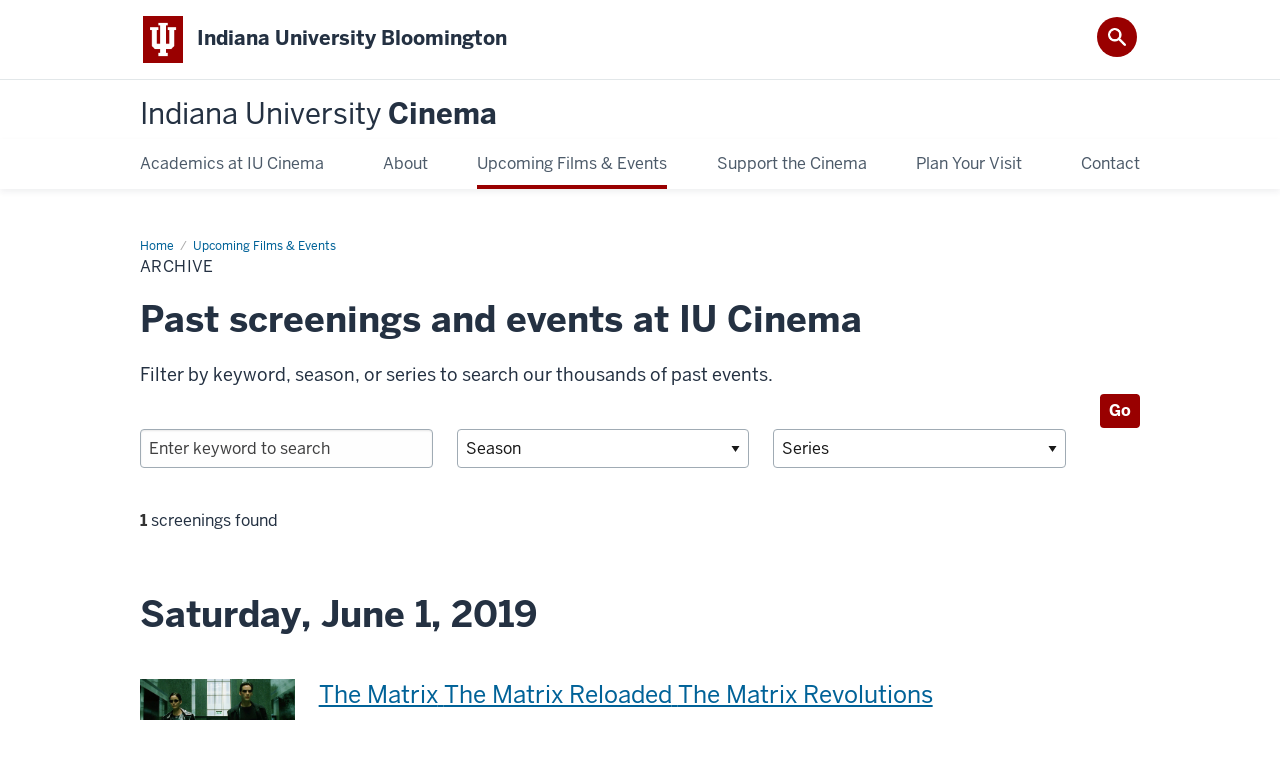

--- FILE ---
content_type: text/html; charset=UTF-8
request_url: https://cinema.indiana.edu/upcoming-films/archive/index.html?series=the-matrix-revisited
body_size: 16393
content:
<!DOCTYPE HTML><html class="no-js ie9" itemscope="itemscope" itemtype="http://schema.org/Webpage" lang="en-US"><head prefix="og: http://ogp.me/ns# profile: http://ogp.me/ns/profile# article: http://ogp.me/ns/article#"><meta charset="utf-8"/><meta content="width=device-width, initial-scale=1.0" name="viewport"/><title>Archive: Upcoming Films &amp; Events: Indiana University Cinema: Indiana University Bloomington</title><meta content="df30b813814f4e104696adf340d6a6ed" name="id"/><meta content="iu cinema archive, iu cinema archives, iu cinema past films, what films has iu cinema shown, what movies has iu cinema shown" name="keywords"/><meta content="Learn about past screenings and events at Indiana University Cinema." name="description"/><meta content="IE=edge" http-equiv="X-UA-Compatible"/><link href="https://assets.iu.edu/favicon.ico" rel="shortcut icon" type="image/x-icon"/><!-- Canonical URL --><link href="https://cinema.indiana.edu/upcoming-films/archive/index.html" itemprop="url" rel="canonical"/><meta content="Archive" property="og:title"/><meta content="Learn about past screenings and events at Indiana University Cinema." property="og:description"/><meta content="https://cinema.indiana.edu/upcoming-films/archive/index.html" property="og:url"/><meta content="Indiana University Cinema" property="og:site_name"/><meta content="en_US" property="og:locale"/><meta content="website" property="og:type"/><meta content="Archive" name="twitter:title"/><meta content="Learn about past screenings and events at Indiana University Cinema." name="twitter:description"/><meta content="@IUcinema" name="twitter:site"/><meta content="@IUcinema" name="twitter:creator"/><meta content="summary_large_image" name="twitter:card"/><meta content="Archive" itemprop="name"/><meta content="Learn about past screenings and events at Indiana University Cinema." itemprop="description"/>
                        	
		    
                        
            
                                        <!--Adapted for Site Kube--><link as="font" crossorigin="" href="https://fonts.iu.edu/fonts/benton-sans-regular.woff" rel="preload" type="font/woff2"/>
<link as="font" crossorigin="" href="https://fonts.iu.edu/fonts/benton-sans-bold.woff" rel="preload" type="font/woff2"/>
<link rel="preconnect" href="https://fonts.iu.edu" crossorigin=""/>
<link rel="dns-prefetch" href="https://fonts.iu.edu"/>
<link rel="stylesheet" type="text/css" href="//fonts.iu.edu/style.css?family=BentonSans:regular,bold|BentonSansCond:regular,bold|GeorgiaPro:regular|BentonSansLight:regular"/>
<link rel="stylesheet" href="//assets.iu.edu/web/fonts/icon-font.css?2024-03-07" media="screen"/>
<link rel="stylesheet" href="//assets.iu.edu/web/3.3.x/css/iu-framework.min.css?2024-09-05"/>
<link rel="stylesheet" href="//assets.iu.edu/brand/3.3.x/brand.min.css?2023-07-13"/>
<link rel="stylesheet" href="//assets.iu.edu/search/3.3.x/search.min.css?2022-06-02"/>
<script src="//assets.iu.edu/web/1.5/libs/modernizr.min.js"></script><!--END: Adapted for Site Kube-->
<link href="/_assets/css/site.css" rel="stylesheet" type="text/css" />
    
                            
        <script src="https://assets.iu.edu/web/1.5/libs/modernizr.min.js"></script>	
    	
            <script>	
                window.dataLayer = window.dataLayer || []; 	
                	
                	
                document.addEventListener('readystatechange', function() {	
                    if (document.readyState === 'interactive') {	
                        let pageMetaDataReported	
          	
                        for (var obj of window.dataLayer) {	
                            if (Object.values(obj).includes('pageMetaData')) {	
                                pageMetaDataReported = true	
                            }	
                        }	
                    	
                        if (!pageMetaDataReported) {	
                            window.dataLayer.push({	
                                'event': 'iu_pageMetaData',	
                                'campus_name': 'IU Bloomington',	
                                'site_name': 'Indiana University Cinema'	
                            })	
                        }	
                    }	
                })	
            </script>	
            <script>    	
                            	
                document.addEventListener('click', function handleNavigationClicks(event) {	
                     var clickOnMobileNav =  event.target.closest('.mobile.off-canvas-list > ul > li > a') 	
                    var clickOnMobileNavMenu = event.target.closest('.mobile.off-canvas-list > ul > li.has-children > ul > li > a')	
                    var clickOnMainNav = event.target.closest('nav.main > ul > li > a')	
                    var clickOnMenu = event.target.closest('nav.main .children > li > a')	
      	
                    if (!clickOnMainNav && !clickOnMenu && !clickOnMobileNavMenu && !clickOnMobileNav) {	
                        return	
                    }	
      	
                    if (clickOnMainNav) {    	
                        window.dataLayer.push({	
                          'event': 'iu_click_header_nav',	
                          'element_text': clickOnMainNav.innerText.trim()	
                        })	
                    } else if (clickOnMobileNav) {	
                        window.dataLayer.push({	
                          'event': 'iu_click_header_nav',	
                          'element_text': clickOnMobileNav.innerText.trim()	
                        })	
                    } else if (clickOnMenu) {	
                        window.dataLayer.push({	
                          'event': 'iu_click_header_menu',	
                          'element_text': clickOnMenu.innerText.trim()	
                        })	
                    } else if (clickOnMobileNavMenu) {	
                        window.dataLayer.push({	
                          'event': 'iu_click_header_menu',	
                          'element_text': clickOnMobileNavMenu.innerText.trim()	
                        })	
                    }	
                })	
            </script>	
            	
                        
            
                                        <script type="text/javascript">// <![CDATA[
(function(w,d,s,l,i){w[l]=w[l]||[];w[l].push({'gtm.start':
new Date().getTime(),event:'gtm.js'});var f=d.getElementsByTagName(s)[0],
j=d.createElement(s),dl=l!='dataLayer'?'&l='+l:'';j.async=true;j.src=
'//www.googletagmanager.com/gtm.js?id='+i+dl;f.parentNode.insertBefore(j,f);
})(window,document,'script','dataLayer','GTM-WJFT899');
// ]]></script>    
                            
        </head><body class="mahogany no-banner has-page-title landmarks">
                        	
		    
                        
            
                                        <noscript><iframe height="0" src="https://www.googletagmanager.com/ns.html?id=GTM-WJFT899" width="0"></iframe></noscript>    
                            
        <header id="header">
                        	
		    
                        
            
                                        <div id="skipnav">
<ul>
<li><a href="#content">Skip to Content</a></li>
<li><a href="#nav-main">Skip to Main Navigation</a></li>
<li><a href="#search">Skip to Search</a></li>
</ul>
<hr /></div>    
                            
        
            
            
                                <div class="iub" id="branding-bar" itemscope="itemscope" itemtype="http://schema.org/CollegeOrUniversity">
    <div class="row pad">
			<img alt="" src="//assets.iu.edu/brand/3.3.x/trident-large.png"/>
			<p id="iu-campus">
				<a href="https://bloomington.iu.edu" title="Indiana University Bloomington">
					<span class="show-on-desktop" id="campus-name" itemprop="name">Indiana University Bloomington</span>
					<span class="show-on-tablet" itemprop="name">Indiana University Bloomington</span>
					<span class="show-on-mobile" itemprop="name">IU Bloomington</span>
				</a>
			</p>
	</div>
</div>    
                       
        
            
            
                                <system-region name="DEFAULT">
    
    
    <div id="toggles">
    <div class="row pad">
        <a aria-controls="search" aria-expanded="false" class="button search-toggle" href="../search"><img alt="Open Search" src="//assets.iu.edu/search/3.x/search.png"/></a>
    </div>
</div>

<div aria-hidden="true" class="search-box" id="search" role="search"></div>
</system-region>    
                       
        
                                
          
    
                    
        
    
        <div id="offCanvas" class="hide-for-large" role="navigation" aria-label="Mobile">
<button class="menu-toggle button hide-for-large" data-toggle="iu-menu">Menu</button><div id="iu-menu" class="off-canvas position-right off-canvas-items" data-off-canvas="" data-position="right"><div class="mobile off-canvas-list" itemscope="itemscope" itemtype="http://schema.org/SiteNavigationElement"><ul>
<li class="has-children">
<a href="https://cinema.indiana.edu/academics/index.html" itemprop="url"><span itemprop="name">Academics at IU Cinema</span></a><ul class="children">
<li><a href="https://cinema.indiana.edu/academics/austen-at-250.html" itemprop="url"><span itemprop="name">Austen at 250</span></a></li>
<li><a href="https://cinema.indiana.edu/academics/cine-file.html" itemprop="url"><span itemprop="name">CineFile</span></a></li>
<li><a href="https://cinema.indiana.edu/academics/industry-experience.html" itemprop="url"><span itemprop="name">Industry Experience Program</span></a></li>
<li><a href="https://cinema.indiana.edu/academics/jon-vickers-scoring-award.html" itemprop="url"><span itemprop="name">Jon Vickers Scoring Award</span></a></li>
<li><a href="https://cinema.indiana.edu/academics/programming-archive.html" itemprop="url"><span itemprop="name">Program Archive</span></a></li>
</ul>
</li>
<li class="has-children">
<a href="https://cinema.indiana.edu/about/index.html" itemprop="url"><span itemprop="name">About</span></a><ul class="children">
<li><a href="https://cinema.indiana.edu/about/15-anniversary.html" itemprop="url"><span itemprop="name">15th Anniversary</span></a></li>
<li class="has-children">
<a href="https://cinema.indiana.edu/about/iu-cinema-media/index.html" itemprop="url"><span itemprop="name">IU Cinema Media</span></a><ul class="children">
<li><a href="https://cinema.indiana.edu/about/iu-cinema-media/critics-pics.html" itemprop="url"><span itemprop="name">Critics Pics</span></a></li>
<li><a href="https://blogs.iu.edu/establishingshot/" itemprop="url"><span itemprop="name">Establishing Shot Blog</span></a></li>
<li><a href="https://go.iu.edu/thenewmodel" itemprop="url"><span itemprop="name"> Indiana University Cinema: The New Model Book</span></a></li>
</ul>
</li>
<li class="has-children">
<a href="https://cinema.indiana.edu/about/partnerships/index.html" itemprop="url"><span itemprop="name">Partnerships</span></a><ul class="children">
<li><a href="https://cinema.indiana.edu/about/partnerships/rentals.html" itemprop="url"><span itemprop="name">Cinema Rental</span></a></li>
<li><a href="https://cinema.indiana.edu/about/partnerships/creative-collaborations.html" itemprop="url"><span itemprop="name">Creative Collaborations</span></a></li>
<li><a href="https://cinema.indiana.edu/about/partnerships/program-advisory-board.html" itemprop="url"><span itemprop="name">Program Advisory Board</span></a></li>
<li><a href="https://cinema.indiana.edu/about/partnerships/creative-collaborations-past-programming.html" itemprop="url"><span itemprop="name">Past Programming</span></a></li>
</ul>
</li>
<li><a href="https://cinema.indiana.edu/about/visiting-guests/index.html" itemprop="url"><span itemprop="name">Visiting Filmmakers &amp; Guests</span></a></li>
<li><a href="https://cinema.indiana.edu/about/Venue-Technology.html" itemprop="url"><span itemprop="name">Venue &amp; Technology</span></a></li>
<li><a href="https://cinema.indiana.edu/about/News.html" itemprop="url"><span itemprop="name">News</span></a></li>
<li><a href="https://cinema.indiana.edu/about/film-collections.html" itemprop="url"><span itemprop="name">Film &amp; Media at IU</span></a></li>
</ul>
</li>
<li><a href="https://cinema.indiana.edu/upcoming-films/index.html" itemprop="url"><span itemprop="name">Upcoming Films &amp; Events</span></a></li>
<li class="has-children">
<a href="https://cinema.indiana.edu/support-cinema/index.html" itemprop="url"><span itemprop="name">Support the Cinema</span></a><ul class="children">
<li><a href="https://cinema.indiana.edu/support-cinema/volunteer.html" itemprop="url"><span itemprop="name">Become a Volunteer</span></a></li>
<li><a href="https://cinema.indiana.edu/support-cinema/give.html" itemprop="url"><span itemprop="name">Ways to Give</span></a></li>
<li><a href="https://cinema.indiana.edu/support-cinema/sponsor-seat.html" itemprop="url"><span itemprop="name">Sponsor a Seat</span></a></li>
</ul>
</li>
<li class="has-children">
<a href="https://cinema.indiana.edu/plan-visit/index.html" itemprop="url"><span itemprop="name">Plan Your Visit</span></a><ul class="children">
<li><a href="https://cinema.indiana.edu/plan-visit/audience-advisories.html" itemprop="url"><span itemprop="name">Audience Advisories</span></a></li>
<li><a href="https://cinema.indiana.edu/plan-visit/Accessibility.html" itemprop="url"><span itemprop="name">Accessibility</span></a></li>
<li><a href="https://cinema.indiana.edu/plan-visit/building-policies.html" itemprop="url"><span itemprop="name">Building Policies</span></a></li>
<li><a href="https://cinema.indiana.edu/plan-visit/ticket-prices.html" itemprop="url"><span itemprop="name">Ticket Information</span></a></li>
</ul>
</li>
<li><a href="https://cinema.indiana.edu/contact/index.html" itemprop="url"><span itemprop="name">Contact</span></a></li>
</ul></div></div>
</div>
    
                    
        
        
                                <div class="site-header" itemscope="itemscope" itemtype="http://schema.org/CollegeOrUniversity">
        <div class="row pad">
                
                            
                    <h2><a itemprop="department" class="title" href="/index.html"><span>Indiana University </span>Cinema</a></h2>                
                        
        </div>
    </div>    
                    
    
                                
          
    
                    
        
    
        <nav aria-label="Main" id="nav-main" role="navigation" itemscope="itemscope" itemtype="http://schema.org/SiteNavigationElement" class="main show-for-large dropdown"><ul class="row pad"><li class="show-on-sticky home"><a href="/" aria-label="Home">Home</a></li><li class="first"><a href="https://cinema.indiana.edu/academics/index.html" itemprop="url"><span itemprop="name">Academics at IU Cinema</span></a><ul class="children"><li><a href="https://cinema.indiana.edu/academics/austen-at-250.html" itemprop="url"><span itemprop="name">Austen at 250</span></a></li><li><a href="https://cinema.indiana.edu/academics/cine-file.html" itemprop="url"><span itemprop="name">CineFile</span></a></li><li><a href="https://cinema.indiana.edu/academics/industry-experience.html" itemprop="url"><span itemprop="name">Industry Experience Program</span></a></li><li><a href="https://cinema.indiana.edu/academics/jon-vickers-scoring-award.html" itemprop="url"><span itemprop="name">Jon Vickers Scoring Award</span></a></li><li><a href="https://cinema.indiana.edu/academics/programming-archive.html" itemprop="url"><span itemprop="name">Program Archive</span></a></li></ul></li><li><a href="https://cinema.indiana.edu/about/index.html" itemprop="url"><span itemprop="name">About</span></a><ul class="children"><li><a href="https://cinema.indiana.edu/about/15-anniversary.html" itemprop="url"><span itemprop="name">15th Anniversary</span></a></li><li><a href="https://cinema.indiana.edu/about/iu-cinema-media/index.html" itemprop="url"><span itemprop="name">IU Cinema Media</span></a></li><li><a href="https://cinema.indiana.edu/about/partnerships/index.html" itemprop="url"><span itemprop="name">Partnerships</span></a></li><li><a href="https://cinema.indiana.edu/about/visiting-guests/index.html" itemprop="url"><span itemprop="name">Visiting Filmmakers &amp; Guests</span></a></li><li><a href="https://cinema.indiana.edu/about/Venue-Technology.html" itemprop="url"><span itemprop="name">Venue &amp; Technology</span></a></li><li><a href="https://cinema.indiana.edu/about/News.html" itemprop="url"><span itemprop="name">News</span></a></li><li><a href="https://cinema.indiana.edu/about/film-collections.html" itemprop="url"><span itemprop="name">Film &amp; Media at IU</span></a></li></ul></li><li><a href="https://cinema.indiana.edu/upcoming-films/index.html" itemprop="url" class="current"><span itemprop="name">Upcoming Films &amp; Events</span></a></li><li><a href="https://cinema.indiana.edu/support-cinema/index.html" itemprop="url"><span itemprop="name">Support the Cinema</span></a><ul class="children"><li><a href="https://cinema.indiana.edu/support-cinema/volunteer.html" itemprop="url"><span itemprop="name">Become a Volunteer</span></a></li><li><a href="https://cinema.indiana.edu/support-cinema/give.html" itemprop="url"><span itemprop="name">Ways to Give</span></a></li><li><a href="https://cinema.indiana.edu/support-cinema/sponsor-seat.html" itemprop="url"><span itemprop="name">Sponsor a Seat</span></a></li></ul></li><li><a href="https://cinema.indiana.edu/plan-visit/index.html" itemprop="url"><span itemprop="name">Plan Your Visit</span></a><ul class="children"><li><a href="https://cinema.indiana.edu/plan-visit/audience-advisories.html" itemprop="url"><span itemprop="name">Audience Advisories</span></a></li><li><a href="https://cinema.indiana.edu/plan-visit/Accessibility.html" itemprop="url"><span itemprop="name">Accessibility</span></a></li><li><a href="https://cinema.indiana.edu/plan-visit/building-policies.html" itemprop="url"><span itemprop="name">Building Policies</span></a></li><li><a href="https://cinema.indiana.edu/plan-visit/ticket-prices.html" itemprop="url"><span itemprop="name">Ticket Information</span></a></li></ul></li><li class="last"><a href="https://cinema.indiana.edu/contact/index.html" itemprop="url"><span itemprop="name">Contact</span></a></li><li class="show-on-sticky search search-img"><a class="search-toggle" href="/search/"><img src="https://assets.iu.edu/web/3.x/css/img/search.png" alt="Search"/></a></li></ul></nav>
    
                    </header><main class="wide no-section-nav"><div class="content-top"><div class="section breadcrumbs"><div class="row"><div class="layout"><ul itemscope="itemscope" itemtype="http://schema.org/BreadcrumbList"><li itemprop="itemListElement" itemscope="itemscope" itemtype="http://schema.org/ListItem"><a href="../../index.html" itemprop="item"><span itemprop="name">Home</span></a><meta content="1" itemprop="position"/></li><li itemprop="itemListElement" itemscope="itemscope" itemtype="http://schema.org/ListItem"><a href="../index.html" itemprop="item"><span itemprop="name">Upcoming Films &amp; Events</span></a><meta content="2" itemprop="position"/></li><li class="current" itemprop="itemListElement" itemscope="itemscope" itemtype="http://schema.org/ListItem"><span itemprop="name">Archive</span><meta content="3" itemprop="position"/></li></ul></div></div></div><div class="section page-title bg-none"><div class="row"><div class="layout"><h1>Archive</h1></div></div></div></div><div id="main-content"><div class="collapsed bg-none section" id="content"><div class="row"><div class="layout"><h2 class="section-title">Past screenings and events at IU Cinema</h2><div class="text"><p>Filter by keyword, season, or series to search our thousands of past events.</p></div></div><!-- /.layout --></div></div><div class="archive collapsed bg-none section"><div class="row"><div class="layout">
                        
                        
                        
        
                
                                        
                
        
        
                            
            
                    
                <div class="calendar-filter-flex">
		<form method="GET" action="" class="filter hide-labels grid-has-submit" data-api="https://cinemabl-iu-cinema-listings.webapps.iu.edu/api/archive" data-selections="false">
            <div class="grid thirds">
                <div class="grid-item">
                    <div class="form-item">
                        <div class="form-item-label">
                            <label for="keyword">Text input:</label>
                        </div>
                        <div class="form-item-input">
                            <input type="text" name="keyword" id="keyword" value="" placeholder="Enter keyword to search"> </div>
                    </div>
                </div>
                <div class="grid-item">
                    <div class="form-item">
                        <div class="form-item-label">
                            <label for="archive_season">Season:</label>
                        </div>
                        <div class="form-item-input">
                            <select name="archive_season" id="archive_season">
                                								<option value="" >Season</option>
                                								<option value="2026-spring" >2026 Spring</option>
                                								<option value="2025-fall" >2025 Fall</option>
                                								<option value="2025-summer" >2025 Summer</option>
                                								<option value="2025-spring" >2025 Spring</option>
                                								<option value="2024-fall" >2024 Fall</option>
                                								<option value="2024-summer" >2024 Summer</option>
                                								<option value="2024-spring" >2024 Spring</option>
                                								<option value="2023-fall" >2023 Fall</option>
                                								<option value="2023-summer" >2023 Summer</option>
                                								<option value="2023-spring-program" >2023 Spring Program</option>
                                								<option value="2022-fall-program" >2022 Fall Program</option>
                                								<option value="2022-spring-program" >2022 Spring Program</option>
                                								<option value="2021-fall-program" >2021 Fall Program</option>
                                								<option value="2021-spring-program" >2021 Spring Program</option>
                                								<option value="2020-fall-program" >2020 Fall Program</option>
                                								<option value="2020-spring-program" >2020 Spring Program</option>
                                								<option value="2019-fall-program" >2019 Fall Program</option>
                                								<option value="2019-spring-program" >2019 Spring Program</option>
                                								<option value="2018-fall-program" >2018 Fall Program</option>
                                								<option value="2018-spring-program" >2018 Spring Program</option>
                                								<option value="2017-fall-program" >2017 Fall Program</option>
                                								<option value="2017-spring-program" >2017 Spring Program</option>
                                								<option value="2016-fall-program" >2016 Fall Program</option>
                                								<option value="2016-spring-program" >2016 Spring Program</option>
                                								<option value="2015-fall-program" >2015 Fall Program</option>
                                								<option value="2015-spring-program" >2015 Spring Program</option>
                                								<option value="2014-fall-program" >2014 Fall Program</option>
                                								<option value="2014-spring-program" >2014 Spring Program</option>
                                								<option value="2013-fall-program" >2013 Fall Program</option>
                                								<option value="2013-spring-program" >2013 Spring Program</option>
                                								<option value="2012-fall-program" >2012 Fall Program</option>
                                								<option value="2012-spring-program" >2012 Spring Program</option>
                                								<option value="2011-fall-program" >2011 Fall Program</option>
                                								<option value="2011-spring-program" >2011 Spring Program</option>
                                                            </select>
                        </div>
                    </div>
                </div>
                <!--
                <div class="grid-item">
                    <div class="form-item">
                        <div class="form-item-label">
                            <label for="genre">Genre:</label>
                        </div>
                        <div class="form-item-input">
                            <select name="genre" id="genre">
                                								<option value="" >Genre</option>
                                                            </select>
                        </div>
                    </div>
                </div>
                <div class="grid-item">
                    <div class="form-item">
                        <div class="form-item-label">
                            <label for="format">Format:</label>
                        </div>
                        <div class="form-item-input">
                            <select name="format" id="format">
                                								<option value="" >Format</option>
                                								<option value="35mm" >35mm</option>
                                								<option value="16mm" >16mm</option>
                                								<option value="3D" >3D</option>
                                								<option value="DCP" >DCP</option>
                                								<option value="New 4K Restoration" >New 4K Restoration</option>
                                								<option value="New 2K Restoration" >New 2K Restoration</option>
                                								<option value="Digital" >Digital</option>
                                								<option value="HD" >HD</option>
                                								<option value="Virtual" >Virtual</option>
                                								<option value="Talk/Lecture/Reading" >Talk/Lecture/Reading</option>
                                								<option value="4K Restoration" >4K Restoration</option>
                                								<option value="2K Restoration" >2K Restoration</option>
                                                            </select>
                        </div>
                    </div>
                </div>-->
                <div class="grid-item">
                    <div class="form-item">
                        <div class="form-item-label">
                            <label for="series">Series:</label>
                        </div>
                        <div class="form-item-input">
                            <select name="series" id="series">
                                								<option value="" >Series</option>
                                								<option value="blackpanthersmatter" >#BlackPanthersMatter: The Black Panther Party at 50</option>
                                								<option value="10-years-10-films-10-perspectives" >10 Years. 10 Films. 10 Perspectives.</option>
                                								<option value="2-x-bobcat-goldthwait" >2 x Bobcat Goldthwait</option>
                                								<option value="40-years-on-screening-the-vietnam-war" >40 Years On: Screening the Vietnam War</option>
                                								<option value="5x-series" >5X Series</option>
                                								<option value="stars-wars-marathon" >&lt;em&gt;Star Wars&lt;/em&gt; Marathon</option>
                                								<option value="a-change-is-gonna-come" >A Change is Gonna Come</option>
                                								<option value="abbas-kiarostami-in-indiana" >Abbas Kiarostami in Indiana</option>
                                								<option value="abderrahmane-sissako-transnational-poetic-cinema" >Abderrahmane Sissako: Transnational Poetic Cinema</option>
                                								<option value="adapt-construct" >Adapt/Construct</option>
                                								<option value="additional-films-and-guests" >Additional Films and Guests</option>
                                								<option value="afrofutures-black-women-and-cinematic-storytelling" >AfroFutures: Black Women and Cinematic Storytelling</option>
                                								<option value="agnes-by-varda" >Agnès by Varda</option>
                                								<option value="alex-ross-perry-willing-to-risk-everything" >Alex Ross Perry: Willing to Risk Everything</option>
                                								<option value="alexandre-o-philippe-a-filmmakers-filmmaker" >Alexandre O. Philippe: A Filmmaker’s Filmmaker</option>
                                								<option value="alexandre-o-philippe-chain-reactions" >Alexandre O. Philippe: Chain Reactions</option>
                                								<option value="alumni-filmmakers" >Alumni Filmmakers</option>
                                								<option value="ana-lily-amirpour-her-way" >Ana Lily Amirpour: Her Way</option>
                                								<option value="apocalypse-then-and-now" >Apocalypse, Then and Now </option>
                                								<option value="arclight-the-director-composer-relationship" >Arclight: The Director/Composer Relationship</option>
                                								<option value="around-la-dolce-vita" >Around La dolce vita</option>
                                								<option value="art-and-a-movie" >Art and a Movie</option>
                                								<option value="art-house-theater-day" >Art House Theater Day</option>
                                								<option value="ash-mayfair-unwavering-empathy" >Ash Mayfair: Unwavering Empathy</option>
                                								<option value="ava-duvernay-and-affrm" >Ava DuVernay and AFFRM</option>
                                								<option value="barbara-hammer-boundless" >Barbara Hammer: Boundless</option>
                                								<option value="bergman-in-the-60s" >Bergman in the ’60s</option>
                                								<option value="between-worlds-cultural-hybridity-in-turkish-film" >Between Worlds: Cultural Hybridity in Turkish Film</option>
                                								<option value="beyond-epic" >Beyond Epic</option>
                                								<option value="beyond-first-contact" >Beyond First Contact</option>
                                								<option value="biocultural-diversity-a-film-journey" >Biocultural Diversity: A Film Journey</option>
                                								<option value="black-sun-white-moon-exploring-black-cinematic-imaginations-of-space" >Black Sun, White Moon: Exploring Black Cinematic Imaginations of Space</option>
                                								<option value="blaxploitation-horror-of-the-1970s" >Blaxploitation Horror of the 1970s</option>
                                								<option value="blockbuster-futures" >Blockbuster Futures</option>
                                								<option value="boots-riley-radical-instigator" >Boots Riley: Radical Instigator</option>
                                								<option value="brody-presents-godard" >Brody Presents Godard</option>
                                								<option value="bruce-joel-rubin-a-spiritual-life" >Bruce Joel Rubin: A Spiritual Life</option>
                                								<option value="care-not-cages" >Care Not Cages</option>
                                								<option value="carlos-reygadas-his-time" >Carlos Reygadas: His Time</option>
                                								<option value="catching-up-with-cuba" >Catching Up with Cuba</option>
                                								<option value="celebrating-hoagy-carmichael" >Celebrating Hoagy Carmichael</option>
                                								<option value="cheryl-dunye-blurring-distinctions" >Cheryl Dunye: Blurring Distinctions </option>
                                								<option value="chimerical-cinema-the-fantastic-world-of-japanese-animation" >Chimerical Cinema: The Fantastic World of Japanese Animation</option>
                                								<option value="china-remixed" >China Remixed</option>
                                								<option value="christine-vachon-shooting-to-kill" >Christine Vachon - Shooting to Kill</option>
                                								<option value="cinekids-international-childrens-film-series" >CINEkids International Children&amp;#039;s Film Series</option>
                                								<option value="cinematic-sports-documentary-history-politics-aesthetics" >Cinematic Sports Documentary: History, Politics, Aesthetics</option>
                                								<option value="city-lights-film-series" >City Lights Film Series</option>
                                								<option value="claire-denis-confronting-the-other" >Claire Denis: Confronting the Other</option>
                                								<option value="contemporary-polish-cinema-lives-on-the-margin" >Contemporary Polish Cinema: Lives on the Margin</option>
                                								<option value="contemporary-post-yugoslav-cinema" >Contemporary Post-Yugoslav Cinema</option>
                                								<option value="control-revolt" >Control/Revolt</option>
                                								<option value="crispin-hellion-glover" >Crispin Hellion Glover</option>
                                								<option value="critics-pics-selections-from-afi-and-sight--sound" >Critics&amp;#039; Pics: Selections from AFI and Sight &amp; Sound</option>
                                								<option value="crossing-genres-kim-seong-hun" >Crossing Genres: Kim Seong-hun</option>
                                								<option value="cultural-divides-reflections-on-the-immigrant-experience-in-europe" >Cultural Divides: Reflections on the Immigrant Experience in Europe</option>
                                								<option value="cultural-foundations-for-peace" >Cultural Foundations for Peace</option>
                                								<option value="danny-glover-actor-producer-humanitarian" >Danny Glover: Actor, Producer, Humanitarian</option>
                                								<option value="dany-laferriere-an-american-journey" >Dany Laferrière: An American Journey</option>
                                								<option value="dark-carnival-film-festival-retrospective" >Dark Carnival Film Festival Retrospective</option>
                                								<option value="dastardly-dinners" >Dastardly Dinners</option>
                                								<option value="david-gatten-working-with-words" >David Gatten: Working with Words</option>
                                								<option value="david-holbrooke-original-thinker" >David Holbrooke: Original Thinker</option>
                                								<option value="deborah-riley-draper-untold-african-american-stories" >Deborah Riley Draper: Untold African American Stories</option>
                                								<option value="dee-rees-choosing-the-hard-things" >Dee Rees: Choosing The Hard Things</option>
                                								<option value="democracy-and-leadership-revisiting-womens-struggles-and-strides" >Democracy and Leadership: Revisiting Women’s Struggles and Strides</option>
                                								<option value="destination-europe-global-perspectives-on-the-refugee-crisis" >Destination Europe: Global Perspectives On The Refugee Crisis</option>
                                								<option value="devotion-poetry-and-vision-films-of-nathaniel-dorsky-and-jerome-hiler" >Devotion, Poetry, and Vision: Films of Nathaniel Dorsky and Jerome Hiler</option>
                                								<option value="diabolique-international-film-festival" >Diabolique International Film Festival</option>
                                								<option value="dickens-at-200" >Dickens at 200</option>
                                								<option value="direct-from-the-heartland-film-festival" >Direct from the Heartland Film Festival</option>
                                								<option value="dj-spooky-that-subliminal-kid-aka-paul-d-miller" >DJ Spooky That Subliminal Kid aka Paul D. Miller</option>
                                								<option value="documentary-and-the-senses-lucien-castaing-taylor" >Documentary and the Senses: Lucien Castaing-Taylor</option>
                                								<option value="documentary-film-in-post-authoritarian-societies" >Documentary Film in Post-Authoritarian Societies</option>
                                								<option value="documenting-russia" >Documenting Russia</option>
                                								<option value="documenting-the-decline-of-the-urban-working-class-the-films-of-tony-buba" >Documenting the Decline of the Urban Working Class: The Films of Tony Buba</option>
                                								<option value="double-exposure" >Double Exposure</option>
                                								<option value="dziga-vertov-film-eye-and-film-ear" >Dziga Vertov: Film Eye and Film Ear</option>
                                								<option value="earth-connection-film-festival" >Earth Connection Film Festival</option>
                                								<option value="east-asian-film-series" >East Asian Film Series</option>
                                								<option value="elizahittmantwofortwo" >Eliza Hittman: Two for Two</option>
                                								<option value="elvis" >Elvis in Hollywood: Shaking Up the Silver Screen</option>
                                								<option value="emerging-korean-storytellers-bora-kim-and-kyungmook-kim" >Emerging Korean Storytellers:  Bora Kim and KyungMook Kim</option>
                                								<option value="ending-overdose-together" >Ending Overdose Together</option>
                                								<option value="escape-the-week-mega-marathon" >Escape the Week Mega Marathon</option>
                                								<option value="essential-bw-indies-from-the-90s" >Essential B&amp;W Indies From the ’90s</option>
                                								<option value="establishing-shot-watch-party" >Establishing Shot Watch Party</option>
                                								<option value="fans-of-the-indian-cinema" >Fans of the Indian Cinema</option>
                                								<option value="feminist-art-as-self-help" >Feminist Art as Self-Help</option>
                                								<option value="films-of-charles-burnettarriving-at-the-truth" >Films of Charles Burnett—Arriving at the Truth</option>
                                								<option value="films-of-chuck-workman" >Films of Chuck Workman</option>
                                								<option value="films-of-monika-treut" >Films of Monika Treut</option>
                                								<option value="patricio-guzman-everything-is-memory" >Films of Patricio Guzmán: Everything is Memory</option>
                                								<option value="films-of-pedro-costathe-artful-tableau-of-everyday-life" >Films of Pedro Costa—The Artful Tableau of Everyday Life</option>
                                								<option value="first-contact" >First Contact</option>
                                								<option value="for-the-family" >For the Family Mega Marathon: Fast, Furious, Full-Throttle</option>
                                								<option value="for-the-love-of-the-cinema" >For the Love of ‘The Cinema’</option>
                                								<option value="forever-queer-community-memory-survival" >Forever Queer: Community, Memory, Survival</option>
                                								<option value="forgotten-histories-recent-documentaries-by-gloria-rolando" >Forgotten Histories: Recent Documentaries by Gloria Rolando</option>
                                								<option value="friday-night-frights" >Friday Night Frights</option>
                                								<option value="full-of-wonder-films-of-peter-weir" >Full of Wonder: Films of Peter Weir</option>
                                								<option value="george-chakiris" >George Chakiris</option>
                                								<option value="girls-to-the-front-the-cinema-of-jennifer-reeder" >Girls to the Front! The Cinema of Jennifer Reeder</option>
                                								<option value="glenn-close-and-the-art-of-the-character" >Glenn Close and The Art of the Character</option>
                                								<option value="global-upheaval-documents-from-a-world-in-revolt" >Global Upheaval: Documents from a World in Revolt</option>
                                								<option value="granfalloon" >Granfalloon</option>
                                								<option value="haifaa-al-mansour-paving-the-way" >Haifaa al-Mansour: Paving the Way</option>
                                								<option value="happy-birthday-iu-cinema" >Happy Birthday, IU Cinema!</option>
                                								<option value="healthy-investing-in-the-age-of-crypto-meme-stocks-and-financial-crises" >Healthy Investing in the Age of Crypto, Meme Stocks, and Financial Crises</option>
                                								<option value="heretics-revolutionaries-and-reformers" >Heretics, Revolutionaries, and Reformers</option>
                                								<option value="historic-preservation-series" >Historic Preservation Series</option>
                                								<option value="hollywood-renaissance-1984" >Hollywood Renaissance - 1984</option>
                                								<option value="home-is-where-the-heart-is-black-cinemas-exploration-of-home" >Home Is Where the Heart Is: Black Cinema&amp;#039;s Exploration of Home</option>
                                								<option value="honking-horns-and-jazzy-feet-music-and-dance-in-the-streets" >Honking Horns and Jazzy Feet: Music and Dance in the Streets</option>
                                								<option value="hoosiers-on-screen" >Hoosiers on Screen</option>
                                								<option value="hugo-perez-all-that-still-matters-at-all" >Hugo Perez: All That Still Matters at All</option>
                                								<option value="human-connectedness-in-a-time-of-need" >Human Connectedness in a Time of Need</option>
                                								<option value="i-like-to-watch" >I Like to Watch: Voyeurism in Cinema</option>
                                								<option value="i-love-the-90s" >I Love the &amp;#039;90s</option>
                                								<option value="in-light-film-festival" >In Light Human Rights Documentary Film Festival</option>
                                								<option value="indie-auteurs" >Indie Auteurs</option>
                                								<option value="filmmaker-to-filmmaker" >Inspiring Conversations</option>
                                								<option value="international-arthouse-series" >International Art House Series</option>
                                								<option value="irish-pride-equality-in-ireland" >Irish PRIDE: Equality in Ireland</option>
                                								<option value="isabel-sandoval-uncompromising-vision" >Isabel Sandoval: Uncompromising Vision</option>
                                								<option value="islands-of-resilience" >Islands of Resilience</option>
                                								<option value="iu-2020-a-four-year-journey-through-life-at-iu" >IU 2020: A Four-Year Journey Through Life at IU</option>
                                								<option value="iu-cinema-101-get-to-know-your-place-for-film" >IU Cinema 101: Get to Know Your Place for Film</option>
                                								<option value="iu-cinema-under-the-stars" >IU Cinema Under the Stars</option>
                                								<option value="iu-cinema-virtual-screening-room" >IU Cinema Virtual Screening Room</option>
                                								<option value="iu-global-film-festival" >IU Global Film Festival</option>
                                								<option value="iu-libraries-moving-image-archive-film-preservation-series" >IU Libraries Moving Image Archive Film Preservation Series</option>
                                								<option value="james-acheson-the-emperors-new-clothes" >James Acheson - Costume Designer</option>
                                								<option value="james-naremore-lecture-series" >James Naremore Lecture Series</option>
                                								<option value="james-naremore-presents" >James Naremore Presents</option>
                                								<option value="jim-jarmusch-cinemas-enigmatic-deadpan-poet" >Jim Jarmusch: Cinema’s Enigmatic Deadpan Poet</option>
                                								<option value="john-boorman-conjurer-of-cinema" >John Boorman: Conjurer of Cinema</option>
                                								<option value="john-sayles-american-independent" >John Sayles—American Independent</option>
                                								<option value="jon-vickers-scoring-award" >Jon Vickers Scoring Award</option>
                                								<option value="jorgensen-guest-lecture-series" >Jorgensen Guest Filmmaker Series</option>
                                								<option value="josephine-decker" >Josephine Decker</option>
                                								<option value="julie-dash-daughters-of-the-dust-25th-anniversary" >Julie Dash: Daughters of the Dust 25th Anniversary</option>
                                								<option value="jurassically-yours-extinct-but-not-forgotten" >Jurassically Yours: Extinct but Not Forgotten</option>
                                								<option value="kelly-reichardt-a-keen--subtle-eye" >Kelly Reichardt: A Keen &amp; Subtle Eye</option>
                                								<option value="ken-jacobs-little-stabs-at-happiness" >Ken Jacobs: Little Stabs at Happiness</option>
                                								<option value="kevin-kline" >Kevin Kline</option>
                                								<option value="kevin-willmott-by-any-means-necessary" >Kevin Willmott: By Any Means Necessary!</option>
                                								<option value="keys-to-directing-the-near-death-and-life-of-jeremy-kagan" >Keys to Directing: The Near Death and Life of Jeremy Kagan</option>
                                								<option value="kids-these-days" >Kids These Days</option>
                                								<option value="knowing-and-growing-your-urban-forest" >Knowing and Growing Your Urban Forest</option>
                                								<option value="korea-remixed" >Korea Remixed</option>
                                								<option value="kris-rey-following-wanderlust" >Kris Rey: Following Wanderlust</option>
                                								<option value="l-a-rebellion-x-2" >L.A. Rebellion x 2</option>
                                								<option value="la-scams-itself" >L.A. Scams Itself</option>
                                								<option value="latino-film-festival-latinx-spaces" >Latino Film Festival: Latinx Spaces</option>
                                								<option value="leadership-truth-and-justice" >Leadership, Truth, and Justice</option>
                                								<option value="like-totally-scenes-from-a-mall" >Like, Totally: Scenes From a Mall</option>
                                								<option value="love-i-am-in-love-classic-black-cinema-of-the-1970s" >Love! I&amp;#039;m in Love! Classic Black Cinema of the 1970s</option>
                                								<option value="luchando-women-in-contemporary-latin-america" >Luchando: Women in Contemporary Latin America</option>
                                								<option value="made-at-iu" >Made at IU</option>
                                								<option value="made-in-indiana" >Made in Indiana</option>
                                								<option value="managing-differentness-through-the-filmic-lens-of-indian-american-experience" >Managing Differentness Through the Filmic Lens of Indian-American Experience</option>
                                								<option value="martin-scorsese-presents-masterpieces-of-polish-cinema" >Martin Scorsese Presents Masterpieces of Polish Cinema</option>
                                								<option value="mary-pickford-queen-of-the-movies" >Mary Pickford: Queen of the Movies</option>
                                								<option value="megan-griffiths-transforming-script-onto-screen" >Megan Griffiths: Transforming Script onto Screen</option>
                                								<option value="mental-illness-in-american-film" >Mental Illness in American Film</option>
                                								<option value="meryl-streep" >Meryl Streep</option>
                                								<option value="presidents-choice" >Michael A. McRobbie&amp;#039;s Choice</option>
                                								<option value="midwest-independence-kris-swanberg" >Midwest Independence: Kris Swanberg</option>
                                								<option value="mira-nair-living-between-worlds" >Mira Nair: Living Between Worlds</option>
                                								<option value="mm-serra" >MM Serra: Moving Image Maker</option>
                                								<option value="more-than-masala" >More Than Masala: Indian Food and Culture Through Film</option>
                                								<option value="more-than-tradition-latin-american-indigenous-film-series" >More than Tradition: Latin American Indigenous Film Series</option>
                                								<option value="movement-asian-pacific-america" >Movement: Asian/Pacific America</option>
                                								<option value="music-films" >Music Films</option>
                                								<option value="national-theatre-live" >National Theatre Live</option>
                                								<option value="native-film-series" >Native Film Series</option>
                                								<option value="native-women-in-cinema" >Native Women in Cinema</option>
                                								<option value="new-african-cinema" >New African Cinema</option>
                                								<option value="new-americas-cinema" >New Americas Cinema</option>
                                								<option value="new-trends-in-contemporary-italian-cinema" >New Trends in Contemporary Italian Cinema</option>
                                								<option value="new-trends-in-modern-and-contemporary-italian-cinema" >New Trends in Modern and Contemporary Italian Cinema</option>
                                								<option value="new-ukrainian-cinema" >New Ukrainian Cinema</option>
                                								<option value="newsreel-a-polyphonic-history-of-1968" >Newsreel: A Polyphonic History of 1968</option>
                                								<option value="nia-dacosta-spirited-and-bold-storytelling" >Nia DaCosta:  Spirited and Bold Storytelling</option>
                                								<option value="nicholas-ray-accidents-of-imagination" >Nicholas Ray - Accidents of Imagination</option>
                                								<option value="nicolas-winding-refn" >Nicolas Winding Refn</option>
                                								<option value="nina-menkes-cinematic-sorceress-of-the-self" >Nina Menkes: Cinematic Sorceress of the Self</option>
                                								<option value="nordic-tales-of-privilege-and-anxiety" >Nordic Tales of Privilege and Anxiety</option>
                                								<option value="not-quite-midnights" >Not-Quite Midnights</option>
                                								<option value="numa-perrier-the-politics-of-pleasure" >Numa Perrier: The Politics of Pleasure</option>
                                								<option value="on-noir-naremore-and-maddin" >On Noir: Naremore and Maddin</option>
                                								<option value="on-the-margins-of-brazilian-cinema" >On the Margins of Brazilian Cinema</option>
                                								<option value="on-the-road" >On the Road</option>
                                								<option value="once-upon-a-time-in-indiana" >Once Upon a Time...in Indiana</option>
                                								<option value="one-on-one-with-robby-benson" >One on One with Robby Benson</option>
                                								<option value="orphans-midwest" >Orphans Midwest</option>
                                								<option value="orson-welles-a-centennial-celebration-and-symposium" >Orson Welles: A Centennial Celebration and Symposium</option>
                                								<option value="paulin-vieyra-pioneer-of-african-cinemas-filmmaker-producer-and-historian" >Paulin Vieyra, Pioneer of African Cinema: Filmmaker, Producer, and Historian</option>
                                								<option value="penelope-spheeris-directed-by-women" >Penelope Spheeris: Directed By Women</option>
                                								<option value="photojournalists-at-war" >Photojournalists at War</option>
                                								<option value="polish-interiors" >Polish Interiors</option>
                                								<option value="pop-musicals" >Pop Music(als)!</option>
                                								<option value="porous-borders-documentary-films-of-natalia-almada" >Porous Borders: Documentary Films of Natalia Almada</option>
                                								<option value="portraits-in-permafrost-cinema-of-the-russian-arctic" >Portraits in Permafrost: Cinema of the Russian Arctic</option>
                                								<option value="prismatic-music-the-short-films-of-joseph-bernard-1978-85" >Prismatic Music: The Short Films of Joseph Bernard (1978–85)</option>
                                								<option value="q-" >Q+</option>
                                								<option value="queer-disorientations" >Queer Disorientations</option>
                                								<option value="queer-in-the-heartland" >Queer in the Heartland</option>
                                								<option value="race-swap" >Race Swap</option>
                                								<option value="radical-acts-the-cinema-of-stephanie-rothman" >Radical Acts: The Cinema of Stephanie Rothman</option>
                                								<option value="rage-and-glory-the-films-of-israeli-filmmaker-avi-nesher" >Rage and Glory: The Films of Israeli Filmmaker Avi Nesher</option>
                                								<option value="raiders-versary" >Raiders-versary!</option>
                                								<option value="ray-bradbury-from-science-to-the-supernatural" >Ray Bradbury: From Science to the Supernatural</option>
                                								<option value="remade" >Re:Made</option>
                                								<option value="real-lives-in-mental-health-and-mental-illness" >Real Lives in Mental Health and Mental Illness</option>
                                								<option value="recent-coming-of-age-films-by-south-korean-women-directors" >Recent Coming-of-Age Films  by South Korean Women Directors</option>
                                								<option value="reeling-minds" >Reeling Minds</option>
                                								<option value="regeneration-in-digital-contexts-early-black-film" >Regeneration in Digital Contexts: Early Black Film</option>
                                								<option value="representing-religion-ireland-the-troubles-and-beyond" >Representing Religion: Ireland, The Troubles, and Beyond</option>
                                								<option value="reproductive-justice-on-screen" >Reproductive Justice on Screen</option>
                                								<option value="directed-by-women" >Running the Screen: Directed by Women</option>
                                								<option value="ruth-e-carter-afrocentric-cinematic-universes" >Ruth E. Carter: Afrocentric Cinematic Universes</option>
                                								<option value="rwandan-genocide-25th-anniversary-commemoration" >Rwandan Genocide 25th Anniversary Commemoration</option>
                                								<option value="sara-driver-the-freedom-of-a-poet" >Sara Driver: The Freedom of a Poet</option>
                                								<option value="saturday-matinee-classics" >Saturday Matinee Classics</option>
                                								<option value="sawyer-seminars" >Sawyer Seminars: Documentary Media and Historical Transformations</option>
                                								<option value="science-for-human-flourishing-the-lives-of-iranian-women-maryam-mirzakhani-and-sepideh-hooshyar" >Science for Human Flourishing: The Lives of Iranian Women Maryam Mirzakhani and Sepideh Hooshyar</option>
                                								<option value="science-on-screen" >Science on Screen</option>
                                								<option value="scorseses-men-of-faith" >Scorsese’s Men of Faith</option>
                                								<option value="screen-share" >Screen Share</option>
                                								<option value="screening-the-semiquincentennial" >Screening the Semiquincentennial</option>
                                								<option value="secs-fest-midwest" >SECS Fest Midwest</option>
                                								<option value="seeing-culture-fades-and-fantasy-coffins" >Seeing Culture: Fades and Fantasy Coffins</option>
                                								<option value="sembene-father-of-african-cinema" >Sembène: Father of African Cinema</option>
                                								<option value="sequelibrium" >Sequelibrium</option>
                                								<option value="sergei-eisensteins-que-viva-mexico" >Sergei Eisenstein&amp;#039;s ¡Que viva México!</option>
                                								<option value="sherlock-on-screen" >Sherlock on Screen</option>
                                								<option value="shirley-clarkes-cool-world" >Shirley Clarke’s Cool World</option>
                                								<option value="sifting-through-the-ruins" >Sifting Through the Ruins</option>
                                								<option value="sinatra-at-100" >Sinatra at 100</option>
                                								<option value="small-island-big-stories-irish-film-festival" >Small Island Big Stories: Irish Film Festival</option>
                                								<option value="sound-series" >Sound and Vision</option>
                                								<option value="sound-of-silents-alloy-orchestra" >Sound of Silents: Alloy Orchestra</option>
                                								<option value="south-africa-apartheid-and-after" >South Africa: Apartheid and After</option>
                                								<option value="south-korean-millenials-coming-of-age-in-the-21st-century" >South Korean Millenials: Coming of Age in the 21st Century</option>
                                								<option value="southeast-asian-film-series" >Southeast Asian Film Series</option>
                                								<option value="staff-selects" >Staff Selects</option>
                                								<option value="starring-josephine-baker" >Starring Josephine Baker</option>
                                								<option value="steve-james-documenting-life-itself" >Steve James: documenting life itself</option>
                                								<option value="summer-concert-film-series" >Summer Concert (Film) Series</option>
                                								<option value="tamer-el-said-visual-poet-mentor-and-storyteller" >Tamer El Said: Visual Poet, Mentor, and Storyteller</option>
                                								<option value="the-art-and-legacy-of-roger-corman" >The Art and Legacy of Roger Corman</option>
                                								<option value="the-art-of-preservation-projection-and-the-show" >The Art of Preservation, Projection, and ‘The Show’</option>
                                								<option value="the-best-of-fespaco" >The Best of FESPACO</option>
                                								<option value="the-burroughs-century" >The Burroughs Century</option>
                                								<option value="the-cinema-of-philippe-falardeau-series" >The Cinema of Philippe Falardeau</option>
                                								<option value="the-consequences-of-enduring-conflict-exploring-israeli-palestinian-relations" >The Consequences of Enduring Conflict: Exploring Israeli-Palestinian Relations</option>
                                								<option value="the-danish-girl" >The Danish Girl</option>
                                								<option value="the-days-of-silent-cinema-le-giornate-del-cinema-muto-at-indiana-university" >The Days of Silent Cinema: Le Giornate del Cinema Muto at Indiana University</option>
                                								<option value="the-films-of-ryoo-seung-wan" >The Films of Ryoo Seung-wan</option>
                                								<option value="the-history-and-craft-of-hip-hop" >The History and Craft of Hip-Hop</option>
                                								<option value="the-inimitable-and-incomparable-john-waters" >The Inimitable and Incomparable John Waters</option>
                                								<option value="the-legacy-of-brown-vs-board-of-education" >The Legacy of Brown vs. Board of Education</option>
                                								<option value="the-legacy-of-ousmane-sembene--paulin-s-vieyra" >The Legacy of Ousmane Sembène &amp; Paulin S. Vieyra</option>
                                								<option value="the-lived-experience" >The Lived Experience</option>
                                								<option value="the-magnificent-cinematic-obsession-of-guy-maddin" >The Magnificent Cinematic Obsession of Guy Maddin</option>
                                								<option value="the-master-philip-seymour-hoffman-1967-2014" >The Master - Philip Seymour Hoffman (1967-2014)</option>
                                								<option value="the-matrix-revisited" >The Matrix Revisited</option>
                                								<option value="the-one-and-only-huckleberry" >The One and Only Huckleberry</option>
                                								<option value="the-rashmon-effect" >The Rashōmon Effect</option>
                                								<option value="the-scar-of-shamerenee-baker-project" >The Scar of Shame/Renèe Baker Project</option>
                                								<option value="the-social-computer" >The Social Computer</option>
                                								<option value="the-undercommons-and-destituent-power" >The Undercommons and Destituent Power</option>
                                								<option value="the-wide-wide-west" >The Wide, Wide West</option>
                                								<option value="themester" >Themester</option>
                                								<option value="themester-good-behaviorbad-behavior" >Themester: Good Behavior/Bad Behavior</option>
                                								<option value="tibetan-new-wave-cinema" >Tibetan New Wave Cinema</option>
                                								<option value="todd-solondz-humor-and-the-human-condition" >Todd Solondz - Humor and the Human Condition</option>
                                								<option value="todd-wagner-the-art-and-economy-of-indie-film" >Todd Wagner: The Art and Economy of Indie Film</option>
                                								<option value="tournees-film-festival" >Tournées Film Festival</option>
                                								<option value="transfixed-michael-shannon-on-screen" >Transfixed: Michael Shannon on Screen</option>
                                								<option value="twin-peaks" >Twin Peaks</option>
                                								<option value="twyla-tharp-dance-and-film-collaborations" >Twyla Tharp Dance and Film Collaborations</option>
                                								<option value="ukrainian-homelands" >Ukrainian Homelands</option>
                                								<option value="underground-film-series" >Underground Film Series</option>
                                								<option value="vincent-price-master-of-menace-lover-of-life" >Vincent Price: Master of Menace, Lover of Life</option>
                                								<option value="visible-evidence-xxv" >Visible Evidence XXV</option>
                                								<option value="walter-salles-leaving-home" >Walter Salles - Leaving Home</option>
                                								<option value="we-tell-50-years-of-participatory-community-media" >We Tell: 50 Years of Participatory Community Media</option>
                                								<option value="whit-stillman" >Whit Stillman’s Comedy of Manners</option>
                                								<option value="women-filmmakers-at-the-intersection-of-documentary-video-art-and-avant-garde" >Women Filmmakers at the Intersection of Documentary, Video Art, and Avant Garde</option>
                                								<option value="women-on-top-legacies-of-women-in-global-cinema" >Women on Top: Legacies of Women in Global Cinema</option>
                                								<option value="wonder-and-the-natural-world" >Wonder and the Natural World</option>
                                								<option value="world-of-wong-kar-wai" >World of Wong Kar Wai</option>
                                								<option value="wounded-galaxies-1968" >Wounded Galaxies 1968</option>
                                								<option value="wwi-100-years-removed" >WWI: 100 Years Removed</option>
                                								<option value="xie_fei_a_half_century_as_filmmaker_mentor_and_educator" >Xie Fei: A Half Century as Filmmaker, Mentor, and Educator</option>
                                								<option value="young-gifted-and-black-michael-schultz-celebrates-50-years-in-stage-and-screen" >Young, Gifted, and Black: Michael Schultz Celebrates 50 Years in Stage and Screen</option>
                                								<option value="elimir-ilnik-essential-work" >Želimir Žilnik: Essential Work</option>
                                                            </select>
                        </div>
                    </div>
                </div>
                <!--<div class="grid-item">
                    <div class="form-item">
                        <div class="form-item-label">
                            <label for="more">More:</label>
                        </div>
                        <div class="form-item-input">
                            <select name="more" id="more">
                                								<option value="" >More</option>
                                								<option value="Lecture" >Lecture</option>
                                								<option value="Panel" >Panel</option>
                                								<option value="Premiere" >Premiere</option>
                                								<option value="Recently added" >Recently added</option>
                                								<option value="Shorts Program" >Shorts Program</option>
                                								<option value="Sneak preview" >Sneak preview</option>
                                                            </select>
                        </div>
                    </div>
                </div>-->
            </div>

            <button type="submit" class="submit button">Go</button>
            </form>
		</div>
			<div id="filter-selection">
                <p class="visually-hidden show-for-sr">Filter selections</p>
                <div class="content"></div>
                <p class="result-count"> <span>1</span> screenings found </p>
            </div>
		</div>
    </div>
</div>

<div class="section calendar-results">
    <div class="row">
        <div class="layout">
            <div id="filter-results">
											<h2 class="section-day">Saturday, June 1, 2019</h2>
								<article class="feed-item" itemscope="itemscope" itemtype="http://schema.org/Person">
                   	                    <div class="status">
                        <p></p>
                    </div>
                                        <figure class="media image" itemscope="itemscope" itemtype="http://schema.org/ImageObject">
                        <img src="https://cinemabl-iu-cinema-listings.webapps.iu.edu/film_images/the-matrix.png" alt="man and women walk through a lobby from the film The Matrix.">
                        <noscript>
                        	<img src="https://cinemabl-iu-cinema-listings.webapps.iu.edu/film_images/the-matrix.png" alt="man and women walk through a lobby from the film The Matrix.">
						</noscript>
                    </figure>
                    <div class="content">
                        <p class="title">
						   <a href="https://cinema.indiana.edu/upcoming-films/archive/screening/2019-spring-program-saturday-june-1-100pm">
								<span class="visually-hidden">This screening includes</span> <span class="film-title">The Matrix</span> <span class="visually-hidden">and</span> <span class="film-title">The Matrix Reloaded</span> <span class="visually-hidden">and</span> <span class="film-title">The Matrix Revolutions</span>						   </a>
						</p>
                        <p class="time"><span class="visually-hidden">From </span>1<abbr aria-label=" to ">–</abbr>7:23 pm</p>
                                                <p class="discussion"><em>The Matrix</em> 20th Anniversary Screening.</p>
                                                <dl class="inline">
                                                       <dt>Rating:</dt>
                            <dd class="rating">
								<span class="visually-hidden">R/R/R</span>
								<span aria-hidden="true">R/R/R</span>
							</dd>
                                                                                  <dt>Year released:</dt>
                            <dd class="year">1999/2003/2003</dd>
                                                                                  <dt>Genres:</dt>
                            <dd class="genres">
                                <a href="https://cinema.indiana.edu/upcoming-films/index.html?genre=action-adventure">Action/Adventure</a>, <a href="https://cinema.indiana.edu/upcoming-films/index.html?genre=science-fiction">Science Fiction</a>                            </dd>
                                                                                    <dt>Series:</dt>
                            <dd class="series"><a href="https://cinema.indiana.edu/upcoming-films/series/the-matrix-revisited">The Matrix Revisited</a></dd>
                       		                        </dl>
                    </div>
                </article>
				            </div>


            </div><!-- /.layout --></div></div></div>
                                
          
    
                    
        
    
            
                    </main>
        
        
                                <div aria-label="Indiana University Cinema social media channels" class="section bg-mahogany dark belt" role="complementary">
            <div class="row pad">
                <h2 class="visually-hidden">Indiana University Cinema social media channels</h2>                                                    
                                                                <div class="invert border">
                                                <ul class="social">
                                
                                                                    <li><a aria-label="Twitter" class="icon-twitter" href="https://www.twitter.com/IUcinema">Twitter</a></li>
                                                                
                                                                    <li><a aria-label="Facebook" class="icon-facebook" href="https://www.facebook.com/iucinema">Facebook</a></li>
                                                                
                                                                    <li><a aria-label="Instagram" class="icon-instagram" href="https://www.instagram.com/iucinema">Instagram</a></li>
                                                                
                                                                                                                                            <li><a aria-label="YouTube" class="icon-youtube" href="https://www.youtube.com/user/IUCinema">YouTube</a></li>
                                                                
                                                                
                                                                
                                                                
                                                                
                                                                
                                                                
                            </ul>
                        </div>
                            </div>
        </div>    
                    
            
            
            
                                <footer id="footer" itemscope="itemscope" itemtype="http://schema.org/CollegeOrUniversity" role="contentinfo">
	<div class="row pad">
		<p class="signature">
			<a class="signature-link signature-img" href="https://www.iu.edu/index.html">
				<img alt="Indiana University" src="//assets.iu.edu/brand/3.3.x/iu-sig-formal.svg"/>
			</a>
		</p>
		<p class="copyright">
			<span class="line-break">
				<a href="https://accessibility.iu.edu/assistance" id="accessibility-link" title="Having trouble accessing this web page co ntent? Please visit this page for assistance.">Accessibility</a> | 
				<a href="https://www.iu.edu/college-scorecard.html" id="college-scorecard-link">College Scorecard</a> | 
				<a href="https://www.iu.edu/open-to-all.html" id="open-to-all-link">Open to All</a> | 
				<a href="../privacy" id="privacy-policy-link">Privacy Notice</a>
			</span>
			<span class="hide-on-mobile"> | </span>
			<a href="https://www.iu.edu/copyright/index.html">Copyright</a> © 2026 
			
			<span class="line-break-small">The Trustees of 
				
				<a href="https://www.iu.edu/" itemprop="url">
					<span itemprop="name">Indiana University</span>
				</a>
			</span>
		</p>
	</div>
</footer>    
                       
        
                        	
		    
                        
            
                                        <!-- Include Javascript -->
<script crossorigin="anonymous" integrity="sha256-9/aliU8dGd2tb6OSsuzixeV4y/faTqgFtohetphbbj0=" src="https://code.jquery.com/jquery-3.5.1.min.js"></script>
<script src="https://assets.iu.edu/web/3.3.x/js/iu-framework.min.js"></script>
<script src="https://assets.iu.edu/search/3.3.x/search.min.js"></script>
<script src="/_assets/js/site.js"></script>    
                            
        <script src="https://cinema.indiana.edu/_assets/js/filter.js" type="text/javascript"></script>
    
    </body></html>